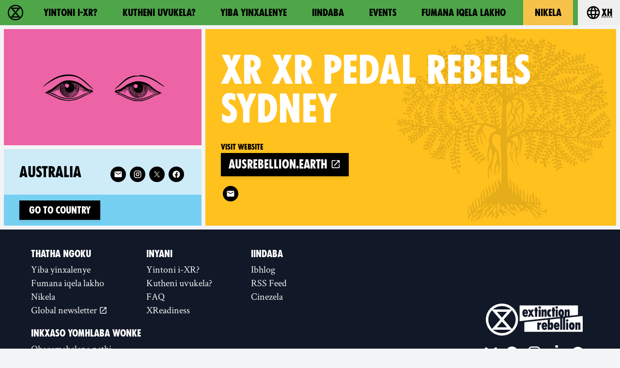

--- FILE ---
content_type: text/html
request_url: https://rebellion.global/xh/groups/au-xr-pedal-rebels-sydney/
body_size: 15594
content:
<!doctype html>
<html lang="xh" >
    <head>
        <link rel="dns-prefetch" href="https://stats.rebellion.global" />
        <link rel="preload" href="/css/main.css?v=d09d88f8" as="style">
        <link
            rel="preload"
            href="/assets/fonts/FucXedLatin/FUCXEDCAPSLatin-Cyrillic.woff"
            as="font"
            crossorigin="anonymous"
        />
        <link rel="preload" href="/assets/fonts/Crimson/CrimsonText-Bold.woff" as="font" crossorigin="anonymous" />
        <link rel="preload" href="/assets/fonts/Crimson/CrimsonText-Regular.woff" as="font" crossorigin="anonymous" />
        <link rel="preload" href="/assets/fonts/Crimson/Crimson-Semibold.woff" as="font" crossorigin="anonymous" />
        <meta charset="UTF-8" />
        <meta name="viewport" content="width=device-width, initial-scale=1.0" />
        <meta name="robots" content="max-snippet:-1, max-video-preview:-1, max-image-preview:large" />
        <meta http-equiv="X-UA-Compatible" content="ie=edge" />
        <title>XR XR Pedal Rebels Sydney - Australia | Ukutshabalala Kwemvukelo</title>

        
        <meta name="description" content="Yonke imicimbi ezayo, iindaba kunye nemidiya yoluntu ye-XR XR Pedal Rebels Sydney, ehlaziywa yonke imihla. Joyina ukuvukelwa kwesiphelo XR Pedal Rebels Sydney, kwaye uthathe indawo yakho kwimvukelo!" />
        
        <meta property="og:site_name" content="Extinction Rebellion" />
        <meta
            property="og:title"
            content="XR XR Pedal Rebels Sydney - Australia | Ukutshabalala Kwemvukelo"
        />
        
        <meta property="og:description" content="Yonke imicimbi ezayo, iindaba kunye nemidiya yoluntu ye-XR XR Pedal Rebels Sydney, ehlaziywa yonke imihla. Joyina ukuvukelwa kwesiphelo XR Pedal Rebels Sydney, kwaye uthathe indawo yakho kwimvukelo!" />
        
        <meta property="og:url" content="https://rebellion.global/xh/groups/au-xr-pedal-rebels-sydney/" />
        
        <meta property="og:type" content="website" />
        <meta name="twitter:card" content="summary_large_image" />
        <meta
            name="twitter:title"
            content="XR XR Pedal Rebels Sydney - Australia | Ukutshabalala Kwemvukelo"
        />
        <meta name="twitter:creator" content="@extinctionr" />
        
        <meta property="og:locale" content="xh" />
        <!-- <meta http-equiv="Content-Language" content="xh"> -->
        <meta name="google-site-verification" content="BYvwlbOQqrOqAv4RgLEzBD9v08Oal1NBf9pUBVHNydA" />
        <meta name="google-site-verification" content="vJQHUrC4w3NP84zCt6G1CXVirfEayBEvdVPNfIN1MRY" />

        <link rel="apple-touch-icon" sizes="180x180" href="/apple-touch-icon.png" />
        <link rel="icon" type="image/png" sizes="32x32" href="/favicon-32x32.png" />
        <link rel="icon" type="image/png" sizes="16x16" href="/favicon-16x16.png" />
        <link rel="manifest" href="/site.webmanifest" />
        <link rel="mask-icon" href="/safari-pinned-tab.svg" color="#4db144" />
        <meta name="msapplication-TileColor" content="#4db144" />
        <meta name="theme-color" content="#4db144" />

        <link
            type="application/atom+xml"
            rel="alternate"
            href="https://rebellion.global/feed.xml"
            title="Ecological & Climate Change News | Extinction Rebellion"
        />
        <link
            type="application/rss+xml"
            rel="alternate"
            href="https://rebellion.global/rss.xml"
            title="Ecological & Climate Change News | Extinction Rebellion"
        />
        <link
            type="application/json"
            rel="alternate"
            href="https://rebellion.global/feed.json"
            title="Ecological & Climate Change News | Extinction Rebellion"
        />

        <link rel="alternate" hreflang="en" href="/groups/au-xr-pedal-rebels-sydney/" /><link rel="alternate" hreflang="bn" href="/bn/groups/au-xr-pedal-rebels-sydney/" /><link rel="alternate" hreflang="cs" href="/cs/groups/au-xr-pedal-rebels-sydney/" /><link rel="alternate" hreflang="de" href="/de/groups/au-xr-pedal-rebels-sydney/" /><link rel="alternate" hreflang="el" href="/el/groups/au-xr-pedal-rebels-sydney/" /><link rel="alternate" hreflang="es" href="/es/groups/au-xr-pedal-rebels-sydney/" /><link rel="alternate" hreflang="fr" href="/fr/groups/au-xr-pedal-rebels-sydney/" /><link rel="alternate" hreflang="hi" href="/hi/groups/au-xr-pedal-rebels-sydney/" /><link rel="alternate" hreflang="id" href="/id/groups/au-xr-pedal-rebels-sydney/" /><link rel="alternate" hreflang="it" href="/it/groups/au-xr-pedal-rebels-sydney/" /><link rel="alternate" hreflang="nl" href="/nl/groups/au-xr-pedal-rebels-sydney/" /><link rel="alternate" hreflang="pl" href="/pl/groups/au-xr-pedal-rebels-sydney/" /><link rel="alternate" hreflang="pt" href="/pt/groups/au-xr-pedal-rebels-sydney/" /><link rel="alternate" hreflang="ru" href="/ru/groups/au-xr-pedal-rebels-sydney/" /><link rel="alternate" hreflang="xh" href="/xh/groups/au-xr-pedal-rebels-sydney/" /><link rel="alternate" hreflang="zh-Hans" href="/zh_Hans/groups/au-xr-pedal-rebels-sydney/" /><link rel="alternate" hreflang="zh-Hant" href="/zh_Hant/groups/au-xr-pedal-rebels-sydney/" /> <link rel="stylesheet" href="/css/main.css?v=d09d88f8"> <script type="module" src="/js-modern/runtime~mobile-menu.js?v=78687ac2"></script> <script nomodule src="/js/runtime~mobile-menu.js?v=78687ac2"></script> <script type="module" src="/js-modern/chunks/vendors~dropdown-links~map-client~mobile-menu.js?v=95e7a833"></script> <script nomodule src="/js/chunks/vendors~dropdown-links~map-client~mobile-menu.js?v=95e7a833"></script> <script type="module" src="/js-modern/chunks/mobile-menu.js?v=437514db"></script> <script nomodule src="/js/chunks/mobile-menu.js?v=437514db"></script> <script type="module" src="/js-modern/runtime~dropdown-links.js?v=78687ac2"></script> <script nomodule src="/js/runtime~dropdown-links.js?v=78687ac2"></script> <script type="module" src="/js-modern/chunks/vendors~contact-form-loader~cop-loader~dropdown-links~expander~group-selector-loader~map-loader~subm~cda20b42.js?v=908cc333"></script> <script nomodule src="/js/chunks/vendors~contact-form-loader~cop-loader~dropdown-links~expander~group-selector-loader~map-loader~subm~cda20b42.js?v=908cc333"></script> <script type="module" src="/js-modern/chunks/dropdown-links.js?v=c0d4f2b7"></script> <script nomodule src="/js/chunks/dropdown-links.js?v=c0d4f2b7"></script> 
        <!-- Matomo: 1 -->
        <script type="text/javascript">
            var _paq = window._paq || [];
            /* tracker methods like "setCustomDimension" should be called before "trackPageView" */
            _paq.push(['trackPageView']);
            _paq.push(['enableLinkTracking']);
            (function () {
                var u = 'https://stats.rebellion.global/';
                _paq.push(['setTrackerUrl', u + 'matomo.php']);
                _paq.push(['setSiteId', '1']);
                var d = document,
                    g = d.createElement('script'),
                    s = d.getElementsByTagName('script')[0];
                g.type = 'text/javascript';
                g.async = true;
                g.defer = true;
                g.src = u + 'matomo.js';
                s.parentNode.insertBefore(g, s);
            })();
        </script>
        <!-- End Matomo Code -->
        
        <script>
            window.XR_GLOBAL = {
                CaptchaSiteKey: '82b76b3982c743009239df31d9af2e71',
                FormHandlerEndpoint: '/api/form-handler',
            };
        </script>
    </head>
    <body class="bg-gray-100 font-sans overflow-x-hidden">
        <div data-server-rendered="true" class="font-serif antialiased flex flex-col min-h-screen"><a href="#main" class="skip-link">Skip to main content</a> <header data-menu="" class="site-header sticky top-0 z-over-map bg-green-500"><div class="container relative flex w-full leading-none heading text-xl"><a href="/xh/" rel="" class="flex items-center px-4 py-1.5 md:py-2 transition-colors hover:bg-green-700 hover:text-white transition-colors"><svg xmlns="http://www.w3.org/2000/svg" aria-hidden="true" width="40" height="40" viewBox="0 0 30 30" class="w-8 h-8 fill-current"><path d="M30 15c0-8.284-6.716-15-15-15S0 6.716 0 15s6.716 15 15 15 15-6.716 15-15M15 27.7a12.63 12.63 0 0 1-8.308-3.102h16.616C21.082 26.52 18.18 27.7 15 27.7m0-10.83l4.705 5.41h-9.41zm0-3.72l-4.702-5.41h9.404zM5.794 6.27l7.59 8.73-7.59 8.73A12.64 12.64 0 0 1 2.31 15c0-3.383 1.327-6.455 3.484-8.73M15 2.3c3.18 0 6.082 1.17 8.308 3.102H6.693C8.92 3.48 11.822 2.3 15 2.3M27.7 15a12.64 12.64 0 0 1-3.484 8.729L16.617 15l7.59-8.73A12.64 12.64 0 0 1 27.69 15"></path></svg> <span class="sr-only normal-case">Ukutshabalala Kwemvukelo - Home</span></a> <nav id="menu" aria-labelledby="main-nav-label" data-content class="nav-header__content absolute left-0 lg:static w-full overflow-y-auto lg:h-auto border-t border-black lg:border-none lg:bg-transparent bg-green-700 text-white lg:text-black"><p id="main-nav-label" class="sr-only normal-case">Main navigation</p> <ul class="lg:flex xl:justify-around"><li><a href="/xh/about-us/" rel="" class="flex items-center h-full p-4 lg:px-5 xl:px-6 border-b border-black lg:border-none hover:bg-green-700 hover:text-white transition-colors">Yintoni i-XR?</a></li><li><a href="/xh/why-rebel/" rel="" class="flex items-center h-full p-4 lg:px-5 xl:px-6 border-b border-black lg:border-none hover:bg-green-700 hover:text-white transition-colors">Kutheni uvukela?</a></li><li><a href="/xh/get-involved/" rel="" class="flex items-center h-full p-4 lg:px-5 xl:px-6 border-b border-black lg:border-none hover:bg-green-700 hover:text-white transition-colors">Yiba yinxalenye</a></li><li><a href="/xh/news/" rel="" class="flex items-center h-full p-4 lg:px-5 xl:px-6 border-b border-black lg:border-none hover:bg-green-700 hover:text-white transition-colors">Iindaba</a></li><li><a href="/xh/#events" rel="" class="flex items-center h-full p-4 lg:px-5 xl:px-6 border-b border-black lg:border-none hover:bg-green-700 hover:text-white transition-colors">Events</a></li><li><a href="/xh/groups/" rel="" class="flex items-center h-full p-4 lg:px-5 xl:px-6 border-b border-black lg:border-none">Fumana iqela lakho</a></li><li><a href="/xh/donate/" rel="" class="flex items-center h-full p-4 lg:px-5 xl:px-6 border-b border-black lg:border-none bg-yellow-500 text-black lg:mx-2 hover:bg-yellow-600 transition-colors">Nikela</a></li></ul></nav> <div data-dropdown-links="" class="relative ml-auto lg:ml-0"><button type="button" aria-controls="languages" aria-labelledby="language-btn-title" data-dropdown-button class="flex items-center px-4 py-1.5 md:py-2 transition-colors hover:bg-green-700 hover:text-white transition-colors h-full"><span id="language-btn-title" class="sr-only normal-case">Choose your language</span> <svg viewBox="0 0 24 24" width="40" height="40" aria-hidden="true" class="fill-current h-8 w-8 mr-px"><path fill="currentColor" d="M16.36,14C16.44,13.34 16.5,12.68 16.5,12C16.5,11.32 16.44,10.66 16.36,10H19.74C19.9,10.64 20,11.31 20,12C20,12.69 19.9,13.36 19.74,14M14.59,19.56C15.19,18.45 15.65,17.25 15.97,16H18.92C17.96,17.65 16.43,18.93 14.59,19.56M14.34,14H9.66C9.56,13.34 9.5,12.68 9.5,12C9.5,11.32 9.56,10.65 9.66,10H14.34C14.43,10.65 14.5,11.32 14.5,12C14.5,12.68 14.43,13.34 14.34,14M12,19.96C11.17,18.76 10.5,17.43 10.09,16H13.91C13.5,17.43 12.83,18.76 12,19.96M8,8H5.08C6.03,6.34 7.57,5.06 9.4,4.44C8.8,5.55 8.35,6.75 8,8M5.08,16H8C8.35,17.25 8.8,18.45 9.4,19.56C7.57,18.93 6.03,17.65 5.08,16M4.26,14C4.1,13.36 4,12.69 4,12C4,11.31 4.1,10.64 4.26,10H7.64C7.56,10.66 7.5,11.32 7.5,12C7.5,12.68 7.56,13.34 7.64,14M12,4.03C12.83,5.23 13.5,6.57 13.91,8H10.09C10.5,6.57 11.17,5.23 12,4.03M18.92,8H15.97C15.65,6.75 15.19,5.55 14.59,4.44C16.43,5.07 17.96,6.34 18.92,8M12,2C6.47,2 2,6.5 2,12A10,10 0 0,0 12,22A10,10 0 0,0 22,12A10,10 0 0,0 12,2Z"></path></svg> <abbr title="Xhosa">xh</abbr></button> <div id="languages" data-dropdown-content hidden="hidden" class="absolute top-100 right-0 pb-2 w-48"><ul tabindex="-1" class="bg-gray-800 text-gray-200 rounded py-1 max-h-80vh overflow-auto"><li><a href="/groups/au-xr-pedal-rebels-sydney/" class="py-2 px-4 block whitespace-no-wrap hover:bg-green-700 hover:text-green-200"><bdi lang="en">English</bdi></a></li><li><a href="/bn/groups/au-xr-pedal-rebels-sydney/" class="py-2 px-4 block whitespace-no-wrap hover:bg-green-700 hover:text-green-200"><bdi lang="bn">বাংলা</bdi></a></li><li><a href="/cs/groups/au-xr-pedal-rebels-sydney/" class="py-2 px-4 block whitespace-no-wrap hover:bg-green-700 hover:text-green-200"><bdi lang="cs">Čeština</bdi></a></li><li><a href="/de/groups/au-xr-pedal-rebels-sydney/" class="py-2 px-4 block whitespace-no-wrap hover:bg-green-700 hover:text-green-200"><bdi lang="de">Deutsch</bdi></a></li><li><a href="/el/groups/au-xr-pedal-rebels-sydney/" class="py-2 px-4 block whitespace-no-wrap hover:bg-green-700 hover:text-green-200"><bdi lang="el">Ελληνικά</bdi></a></li><li><a href="/es/groups/au-xr-pedal-rebels-sydney/" class="py-2 px-4 block whitespace-no-wrap hover:bg-green-700 hover:text-green-200"><bdi lang="es">Español</bdi></a></li><li><a href="/fr/groups/au-xr-pedal-rebels-sydney/" class="py-2 px-4 block whitespace-no-wrap hover:bg-green-700 hover:text-green-200"><bdi lang="fr">Français</bdi></a></li><li><a href="/hi/groups/au-xr-pedal-rebels-sydney/" class="py-2 px-4 block whitespace-no-wrap hover:bg-green-700 hover:text-green-200"><bdi lang="hi">हिन्दी</bdi></a></li><li><a href="/id/groups/au-xr-pedal-rebels-sydney/" class="py-2 px-4 block whitespace-no-wrap hover:bg-green-700 hover:text-green-200"><bdi lang="id">Bahasa Indonesia</bdi></a></li><li><a href="/it/groups/au-xr-pedal-rebels-sydney/" class="py-2 px-4 block whitespace-no-wrap hover:bg-green-700 hover:text-green-200"><bdi lang="it">Italiano</bdi></a></li><li><a href="/nl/groups/au-xr-pedal-rebels-sydney/" class="py-2 px-4 block whitespace-no-wrap hover:bg-green-700 hover:text-green-200"><bdi lang="nl">Nederlands</bdi></a></li><li><a href="/pl/groups/au-xr-pedal-rebels-sydney/" class="py-2 px-4 block whitespace-no-wrap hover:bg-green-700 hover:text-green-200"><bdi lang="pl">Polski</bdi></a></li><li><a href="/pt/groups/au-xr-pedal-rebels-sydney/" class="py-2 px-4 block whitespace-no-wrap hover:bg-green-700 hover:text-green-200"><bdi lang="pt">Português</bdi></a></li><li><a href="/ru/groups/au-xr-pedal-rebels-sydney/" class="py-2 px-4 block whitespace-no-wrap hover:bg-green-700 hover:text-green-200"><bdi lang="ru">Русский</bdi></a></li><li><a href="/xh/groups/au-xr-pedal-rebels-sydney/" class="py-2 px-4 block whitespace-no-wrap bg-green-800 text-white pointer-events-none"><bdi lang="xh">Xhosa</bdi></a></li><li><a href="/zh_Hans/groups/au-xr-pedal-rebels-sydney/" class="py-2 px-4 block whitespace-no-wrap hover:bg-green-700 hover:text-green-200"><bdi lang="zh-Hans">中文(简体字)</bdi></a></li><li><a href="/zh_Hant/groups/au-xr-pedal-rebels-sydney/" class="py-2 px-4 block whitespace-no-wrap hover:bg-green-700 hover:text-green-200"><bdi lang="zh-Hant">中文(正體字)</bdi></a></li></ul></div></div> <button type="button" aria-controls="menu" aria-expanded="false" data-open-text="Open menu" data-close-text="Close menu" data-menu-btn class="nav-header__menu-button flex items-center pr-4 pl-2 lg:hidden">
            Menu <span aria-hidden="true"></span></button></div></header> <main id="main" class="scroll-mt-20 flex-grow flex flex-col"><article class="flex flex-col flex-auto"><div class="flex flex-col lg:flex-row my-2 flex-grow"><header class="bg-yellow-400 mx-2 lg:ml-0 lg:w-2/3 order-1 flex-grow relative"><img src="/assets/img/wood-blocks/tree.svg" alt="" loading="lazy" class="section--img"> <div class="flex flex-col justify-around items-start h-full p-4 sm:p-8 relative"><h1 class="section--title"><abbr lang="en">XR</abbr>
                    XR Pedal Rebels Sydney
                </h1> <div><p class="font-header">Visit website</p> <a href="https://ausrebellion.earth" target="_blank" rel="noopener" class="button px-3">
                        ausrebellion.earth
                        <span aria-label="(new window)" role="img" class="material-design-icon open-in-new-icon align-top"><svg fill="currentColor" width="24" height="24" viewBox="0 0 24 24" class="material-design-icon__svg"><path d="M14,3V5H17.59L7.76,14.83L9.17,16.24L19,6.41V10H21V3M19,19H5V5H12V3H5C3.89,3 3,3.9 3,5V19A2,2 0 0,0 5,21H19A2,2 0 0,0 21,19V12H19V19Z"><title>(new window)</title></path></svg></span></a> <div class="text-white text-lg leading-none mt-4 max-w-lg"><p class="sr-only">Follow 
            XR XR Pedal Rebels Sydney
         on</p> <ul class="flex flex-wrap"><li class="m-1"><a href="mailto:pedal_rebels@protonmail.com" target="_blank" rel="noopener noreferrer nofollow" aria-label="E-Mail (new window)" title="E-Mail (new window)" class="rounded-full w-8 h-8 flex items-center justify-center bg-black border-black border-solid border-2 hover:bg-transparent hover:text-black focus:outline-2 focus:outline-black focus:outline-dashed focus:outline-offset-2"><span aria-hidden="true" role="img" class="material-design-icon email-icon flex"><svg fill="currentColor" width="24" height="24" viewBox="0 0 24 24" class="material-design-icon__svg"><path d="M20,8L12,13L4,8V6L12,11L20,6M20,4H4C2.89,4 2,4.89 2,6V18A2,2 0 0,0 4,20H20A2,2 0 0,0 22,18V6C22,4.89 21.1,4 20,4Z"><!----></path></svg></span></a></li> <!----> <!----> <!----> <!----> <!----> <!----> <!----> <!----> <!----></ul></div> <!----></div></div></header> <aside class="hidden lg:flex flex-col lg:w-1/3 px-2"><div class="bg-pink-500 mb-2 p-8 flex items-center justify-center max-h-1/3vh"><img src="/assets/img/wood-blocks/Eyes_01.svg" alt="" loading="lazy" class="w-64 h-48 object-contain max-w-full"></div> <div class="flex flex-col flex-grow"><div class="flex-grow flex items-start px-4 pt-6 md:px-8 md:pt-8 bg-blue-200"><h2 class="group-card-title text-3xl max-w-9/10 break-words mr-auto pb-6 md:pb-8 leading-none"><a href="/xh/groups/au-australia/" rel="" class="block hover:underline"><span class="sr-only">Related country group:</span> <span class="block">
                    Australia
                </span></a></h2> <div class="text-white text-lg leading-none socials-groups--card ml-4 pb-4"><p class="sr-only">Follow 
            XR Australia
         on</p> <ul class="flex flex-wrap"><li class="m-1"><a href="mailto:info@ausrebellion.earth" target="_blank" rel="noopener noreferrer nofollow" aria-label="E-Mail (new window)" title="E-Mail (new window)" class="rounded-full w-8 h-8 flex items-center justify-center bg-black border-black border-solid border-2 hover:bg-transparent hover:text-black focus:outline-2 focus:outline-black focus:outline-dashed focus:outline-offset-2"><span aria-hidden="true" role="img" class="material-design-icon email-icon flex"><svg fill="currentColor" width="24" height="24" viewBox="0 0 24 24" class="material-design-icon__svg"><path d="M20,8L12,13L4,8V6L12,11L20,6M20,4H4C2.89,4 2,4.89 2,6V18A2,2 0 0,0 4,20H20A2,2 0 0,0 22,18V6C22,4.89 21.1,4 20,4Z"><!----></path></svg></span></a></li> <!----> <!----> <!----> <!----> <!----> <!----> <li class="m-1"><a href="https://www.instagram.com/xrebellionaus" target="_blank" rel="noopener" aria-label="Instagram (new window)" title="Instagram (new window)" class="rounded-full w-8 h-8 flex items-center justify-center bg-black border-black border-solid border-2 hover:bg-transparent hover:text-black focus:outline-2 focus:outline-black focus:outline-dashed focus:outline-offset-2"><span aria-hidden="true" role="img" class="material-design-icon instagram-icon flex"><svg fill="currentColor" width="24" height="24" viewBox="0 0 24 24" class="material-design-icon__svg"><path d="M7.8,2H16.2C19.4,2 22,4.6 22,7.8V16.2A5.8,5.8 0 0,1 16.2,22H7.8C4.6,22 2,19.4 2,16.2V7.8A5.8,5.8 0 0,1 7.8,2M7.6,4A3.6,3.6 0 0,0 4,7.6V16.4C4,18.39 5.61,20 7.6,20H16.4A3.6,3.6 0 0,0 20,16.4V7.6C20,5.61 18.39,4 16.4,4H7.6M17.25,5.5A1.25,1.25 0 0,1 18.5,6.75A1.25,1.25 0 0,1 17.25,8A1.25,1.25 0 0,1 16,6.75A1.25,1.25 0 0,1 17.25,5.5M12,7A5,5 0 0,1 17,12A5,5 0 0,1 12,17A5,5 0 0,1 7,12A5,5 0 0,1 12,7M12,9A3,3 0 0,0 9,12A3,3 0 0,0 12,15A3,3 0 0,0 15,12A3,3 0 0,0 12,9Z"><!----></path></svg></span></a></li> <li class="m-1"><a href="https://twitter.com/xrebellionaus" target="_blank" rel="noopener" aria-label="Twitter (new window)" title="Twitter (new window)" class="rounded-full w-8 h-8 flex items-center justify-center bg-black border-black border-solid border-2 hover:bg-transparent hover:text-black focus:outline-2 focus:outline-black focus:outline-dashed focus:outline-offset-2"><span aria-hidden="true" role="img" class="material-design-icon twitter-icon flex"><svg fill="currentColor" width="24" height="24" viewBox="0 0 1200 1227" class="material-design-icon__svg"><path d="M714.163 519.284L1160.89 0H1055.03L667.137 450.887L357.328 0H0L468.492 681.821L0 1226.37H105.866L515.491 750.218L842.672 1226.37H1200L714.137 519.284H714.163ZM569.165 687.828L521.697 619.934L144.011 79.6944H306.615L611.412 515.685L658.88 583.579L1055.08 1150.3H892.476L569.165 687.854V687.828Z"></path> <!----></svg></span></a></li> <li class="m-1"><a href="https://www.facebook.com/XRAustralia/" target="_blank" rel="noopener" aria-label="Facebook (new window)" title="Facebook (new window)" class="rounded-full w-8 h-8 flex items-center justify-center bg-black border-black border-solid border-2 hover:bg-transparent hover:text-black focus:outline-2 focus:outline-black focus:outline-dashed focus:outline-offset-2"><span aria-hidden="true" role="img" class="material-design-icon facebook-icon flex"><svg fill="currentColor" width="24" height="24" viewBox="0 0 24 24" class="material-design-icon__svg"><path d="M12 2.04C6.5 2.04 2 6.53 2 12.06C2 17.06 5.66 21.21 10.44 21.96V14.96H7.9V12.06H10.44V9.85C10.44 7.34 11.93 5.96 14.22 5.96C15.31 5.96 16.45 6.15 16.45 6.15V8.62H15.19C13.95 8.62 13.56 9.39 13.56 10.18V12.06H16.34L15.89 14.96H13.56V21.96A10 10 0 0 0 22 12.06C22 6.53 17.5 2.04 12 2.04Z"><!----></path></svg></span></a></li></ul></div></div> <div class="flex items-baseline px-4 py-3 md:px-8 bg-blue-300"><div class="flex flex-wrap items-baseline mr-auto"><a href="/xh/groups/au-australia/" rel="" class="button button--sm mr-2">
                Go to country
            </a> <!----></div> <!----></div></div></aside></div> <!----> <!----> <!----> <!----></article></main> <footer class="bg-gray-900 text-white w-full leading-none"><div class="container px-6 lg:px-12 py-8 sm:flex justify-around items-center"><div class="flex flex-col items-center sm:items-start sm:flex-row flex-wrap sm:-ml-2 sm:mr-auto text-xl text-center sm:text-left"><div class="mb-8 sm:mb-4 sm:ml-4 lg:mr-12"><h2 class="text-xl mx-2 my-2">
                    Thatha ngoku
                </h2> <ul class="text-gray-100"><li><a href="/xh/get-involved/" rel="" class="block px-2 py-1 rounded hover:bg-gray-800 hover:text-white">Yiba yinxalenye</a></li> <li><a href="/xh/groups/" rel="" class="block px-2 py-1 rounded hover:bg-gray-800 hover:text-white">Fumana iqela lakho</a></li> <li><a href="/xh/donate/" rel="" class="block px-2 py-1 rounded hover:bg-gray-800 hover:text-white">Nikela</a></li> <li><a href="https://actionnetwork.org/forms/newsletter-sign-up-17/" target="_blank" rel="noopener" class="block px-2 py-1 rounded hover:bg-gray-800 hover:text-white">Global newsletter
                            <span aria-label="(new window)" role="img" class="material-design-icon open-in-new-icon align-bottom"><svg fill="currentColor" width="24" height="24" viewBox="0 0 24 24" class="material-design-icon__svg"><path d="M14,3V5H17.59L7.76,14.83L9.17,16.24L19,6.41V10H21V3M19,19H5V5H12V3H5C3.89,3 3,3.9 3,5V19A2,2 0 0,0 5,21H19A2,2 0 0,0 21,19V12H19V19Z"><title>(new window)</title></path></svg></span></a></li></ul></div> <div class="mb-8 sm:mb-4 sm:ml-4 lg:mr-12"><h2 class="text-xl mx-2 my-2">
                    Inyani
                </h2> <ul class="text-gray-100"><li><a href="/xh/about-us/" rel="" class="block px-2 py-1 rounded hover:bg-gray-800 hover:text-white">Yintoni i-XR?</a></li> <li><a href="/xh/why-rebel/" rel="" class="block px-2 py-1 rounded hover:bg-gray-800 hover:text-white">Kutheni uvukela?</a></li> <li><a href="/xh/frequently-asked-questions/" rel="" class="block px-2 py-1 rounded hover:bg-gray-800 hover:text-white">FAQ</a></li> <li><a href="/xh/xreadiness/" rel="" class="block px-2 py-1 rounded hover:bg-gray-800 hover:text-white">XReadiness</a></li></ul></div> <div class="mb-8 sm:mb-4 sm:ml-4 lg:mr-12"><h2 class="text-xl mx-2 my-2">
                    Iindaba
                </h2> <ul class="text-gray-100"><li><a href="/xh/news/#blog" rel="" class="block px-2 py-1 rounded hover:bg-gray-800 hover:text-white">Ibhlog</a></li> <li><a href="/rss.xml" class="block px-2 py-1 rounded hover:bg-gray-800 hover:text-white">RSS Feed</a></li> <li><a href="/xh/news/#press" rel="" class="block px-2 py-1 rounded hover:bg-gray-800 hover:text-white">Cinezela</a></li></ul></div> <div class="mb-8 sm:mb-4 sm:ml-4 lg:mr-12"><h2 class="text-xl mx-2 my-2">
                    Inkxaso Yomhlaba Wonke
                </h2> <ul class="text-gray-100"><li><a href="/xh/contact-us/" rel="" class="block px-2 py-1 rounded hover:bg-gray-800 hover:text-white">Qhagamshelana nathi</a></li> <li><a href="/xh/contact-web-team/" rel="" class="block px-2 py-1 rounded hover:bg-gray-800 hover:text-white">Nxibelelana neqela lewebhu</a></li> <li><a href="/xh/privacy-policy/" rel="" class="block px-2 py-1 rounded hover:bg-gray-800 hover:text-white">Umthetho wabucala</a></li> <li><a href="https://media.organise.earth/s/bLQzePkjmxdeLeT/download" target="_blank" rel="noopener" class="block px-2 py-1 rounded hover:bg-gray-800 hover:text-white">2022 Annual Report
                            <span aria-label="(new window)" role="img" class="material-design-icon open-in-new-icon align-bottom"><svg fill="currentColor" width="24" height="24" viewBox="0 0 24 24" class="material-design-icon__svg"><path d="M14,3V5H17.59L7.76,14.83L9.17,16.24L19,6.41V10H21V3M19,19H5V5H12V3H5C3.89,3 3,3.9 3,5V19A2,2 0 0,0 5,21H19A2,2 0 0,0 21,19V12H19V19Z"><title>(new window)</title></path></svg></span></a></li> <li><a href="https://cloud.organise.earth/s/8iX6f53gPMKHkXY" target="_blank" rel="noopener" class="block px-2 py-1 rounded hover:bg-gray-800 hover:text-white">2023 Financial Report
                            <span aria-label="(new window)" role="img" class="material-design-icon open-in-new-icon align-bottom"><svg fill="currentColor" width="24" height="24" viewBox="0 0 24 24" class="material-design-icon__svg"><path d="M14,3V5H17.59L7.76,14.83L9.17,16.24L19,6.41V10H21V3M19,19H5V5H12V3H5C3.89,3 3,3.9 3,5V19A2,2 0 0,0 5,21H19A2,2 0 0,0 21,19V12H19V19Z"><title>(new window)</title></path></svg></span></a></li> <li><a href="https://cloud.organise.earth/s/WHHLBswExjsHDTF" target="_blank" rel="noopener" class="block px-2 py-1 rounded hover:bg-gray-800 hover:text-white">2024 Financial Report
                            <span aria-label="(new window)" role="img" class="material-design-icon open-in-new-icon align-bottom"><svg fill="currentColor" width="24" height="24" viewBox="0 0 24 24" class="material-design-icon__svg"><path d="M14,3V5H17.59L7.76,14.83L9.17,16.24L19,6.41V10H21V3M19,19H5V5H12V3H5C3.89,3 3,3.9 3,5V19A2,2 0 0,0 5,21H19A2,2 0 0,0 21,19V12H19V19Z"><title>(new window)</title></path></svg></span></a></li> <li><a href="/xh/site-map/" rel="" class="block px-2 py-1 rounded hover:bg-gray-800 hover:text-white">Site map</a></li></ul></div></div> <div class="flex flex-col justify-end items-center sm:ml-12"><a href="/xh/" rel=""><svg xmlns="http://www.w3.org/2000/svg" xml:space="preserve" viewBox="0 0 334.46667 111.37333" width="200" class="w-50"><g fill="currentColor"><path d="M334.46532497 98.187917V43.1853317l-60.72799848 6.56613317V90.4039972s.048.82453331-1.23466664.82453331h-4.83999987c-1.28266664 0-1.23466664-.8245333-1.23466664-.8245333V50.54306484l-2.5626666.2772v39.58373234s.048.82453331-1.23466664.82453331h-4.83999988c-1.28266663 0-1.23466663-.8245333-1.23466663-.8245333V51.60933148l-35.46399912 3.8347999v13.01879968c.312-.00786666.91999998-.112 1.49599997-.72813331.81599997-.87506665 2.37333327-2.45053327 4.08266656-2.45053327 1.70666662 0 6.45333317 1.3385333 6.45333317 12.20786636 0 10.86973306-4.46133322 14.09626631-6.45333317 14.09626631-1.0933333 0-2.26933328.05893333-3.55999991-1.09106664-1.47199996-1.30946663-1.4133333-1.4609333-1.79466662-1.40466663-.08266667.01293333-.224.0848-.224.2452v1.0661333s.048.82453331-1.23199997.82453331h-4.84266654c-1.27999997 0-1.23199997-.8245333-1.23199997-.8245333V56.23373137L133.01973 64.96653116V98.187917ZM191.20132855 72.72119763s.024.64333332-.47199998.64333332c-.42933333 0-5.6373332-.37866666-5.63999986 3.41293325v13.626533s.048.82199997-1.23466664.82199997h-4.83999988c-1.27999997 0-1.23466663-.82199998-1.23466663-.82199998V66.55933112c0-.72039998.9493333-.64586665.9493333-.64586665h5.41066654s.9493333-.07453333.9493333.64586665v1.91453329c.31733333-.02133334.95999998-.14173333 1.5093333-.75786665.75999998-.85626665 2.13599995-2.42133327 4.13066657-2.42133327.40799998 0 .47199998.23799999.47199998.61613331zm20.38933283 7.76306648c-.23733333.7973333-1.4693333.73599998-1.4693333.73599998h-9.96799975c0 2.01866661.10133333 4.27186656 2.4346666 4.27186656 1.6613333 0 1.98399996-1.11466664 2.12533329-1.63759996.17333332-.66399999 1.11199997-.57026665 1.11199997-.57026665h4.2719999c.9253333 0 .8773333.71199998.8773333.71199998s.47466666 7.88013313-8.68533311 7.88013313-9.65866643-11.39213304-9.65866643-11.39213304-1.80266662-15.11453296 9.53866643-15.11453296c11.43999971 0 9.68799976 14.22906631 9.4213331 15.11453296m42.3546656 0c-.23999999.7973333-1.47199996.73599998-1.47199996.73599998h-9.96799975c0 2.01866661.10133333 4.27186656 2.4346666 4.27186656 1.6613333 0 1.98399996-1.11466664 2.12799995-1.63759996.17066667-.66399999 1.1093333-.57026665 1.1093333-.57026665h4.2719999c.92533331 0 .87733331.71199998.87733331.71199998s.47466666 7.88013313-8.68533311 7.88013313-9.65866643-11.39213304-9.65866643-11.39213304-1.80266662-15.11453296 9.5413331-15.11453296c11.43733304 0 9.68533309 14.22906631 9.4213331 15.11453296m23.19999941-13.92239966c0-.72293331.94933331-.64586665.94933331-.64586665h5.41066654s.9493333-.07706666.9493333.64586665V90.4039972s.048.82453331-1.23466663.82453331h-4.83999988c-1.27999997 0-1.23466664-.8245333-1.23466664-.8245333V72.13213097zm8.04533314-7.64586647c0 2.37093327-1.96533329 4.29373322-4.38933323 4.29373322s-4.39199989-1.92279995-4.39199989-4.29373322c0-2.37293328 1.96799995-4.29573323 4.3919999-4.29573323 2.42399993 0 4.38933322 1.92279995 4.38933322 4.29573323m21.3733328 19.73653284v.00253333c0 12.65053302-7.73333314 12.98706634-9.07199978 12.98706634-.16266666 0-.37866665.00773334-.61599998.00773334-.256 0-.52266666-.0192-.68266665-.0192-1.33866663 0-9.05599978-1.14639997-9.05599978-12.97559968v-.00773333c.00266667-13.610933 8.61866646-13.28026634 9.5093331-13.28026634.06133333 0 .13333333.0052.20266666.0104.072-.0052.144-.0104.20266666-.0104.89333331 0 9.50666643-.33066665 9.51199977 13.28026634v.0052m19.7919995-6.52039984V90.4039972s.048.82453331-1.23466663.82453331H320.67599198c-1.28266663 0-1.23466663-.8245333-1.23466663-.8245333V74.74266424s.13333333-1.7089333-1.13866664-1.7089333c-1.56266663 0-2.10133328 1.16826665-2.10399995 1.69586663V90.4039972s.048.82453331-1.23466663.82453331h-4.83999988c-1.28266664 0-1.23466664-.8245333-1.23466664-.8245333V66.56186444c0-.72293331.94933331-.64586665.94933331-.64586665h5.41066653s.94933331-.07706666.94933331.64586665v1.90879996c.56533332-.0208 1.01066664-.2828 1.1573333-.39213333.456-.34119999 2.18399995-2.78119993 4.49066656-2.78119993 5.0293332 0 4.50933322 6.83479983 4.50933322 6.83479983m-27.51999931 6.17666651c0-.13133333.01866667-1.85373328-.12533333-3.6271999-.14933333-1.84266663-1.83199996-1.74426663-1.83199996-1.74426663s-1.68266662-.0984-1.83199995 1.74426662c-.144 1.77346663-.12533333 3.49586658-.12533333 3.62719991 0 .1276-.01866667 2.02653329.12533333 3.79946657.08533333 1.06666664.68533332 1.48279997 1.17599997 1.64319996.336.1464.62666665.12706667.62666665.12706667s.216.01413333.48533332-.07453333c.512-.1088 1.2773333-.47706666 1.37599997-1.6957333.144-1.77293328.12533333-3.67186657.12533333-3.79946657m-51.59733204-2.96306659s.03733333-3.30933325-2.29866661-3.30933325c-2.26666661 0-2.45599994 2.73853326-2.45599994 3.29893325 0 .55986665 1.09066664.52186665 1.09066664.52186665h2.5626666c1.23466664 0 1.1013333-.51146665 1.1013333-.51146665m-42.35199894 0s.03733334-3.30933325-2.2986666-3.30933325c-2.26933328 0-2.45866661 2.73853326-2.45866661 3.29893325 0 .55986665 1.0933333.52186665 1.0933333.52186665h2.5626666c1.23199998 0 1.10133331-.51146665 1.10133331-.51146665m16.0879996 2.9630666c0 .12759999-.01866666 1.84999995.12533333 3.62333324.14933333 1.84533328 1.83199996 1.74426662 1.83199996 1.74426662s1.68266662.10106666 1.83199995-1.74426662c.144-1.7733333.128-3.49573325.12533333-3.62333325.00266667-.13133333.01866667-1.85373328-.12533333-3.6271999-.14933333-1.84266663-1.83199995-1.74426663-1.83199995-1.74426663s-1.68266663-.0984-1.83199996 1.74426662c-.144 1.77346663-.12533333 3.49586658-.12533333 3.62719991M318.11732538 39.38999847V6.16866597H116.67186375v54.99999862L257.96266022 45.8935983c-2.6906666-.73066664-7.41866648-3.40519991-7.41866648-12.69319968v-.01093333c.00266666-13.610933 8.61866645-13.280133 9.51199976-13.280133.05866666 0 .13066666.0052.204.01133333.068-.00613333.13999999-.01133333.20133332-.01133333.89066665 0 9.50666643-.3308 9.5093331 13.280133v.01093333c0 7.41613315-2.6546666 10.5838664-5.1253332 11.94946637l7.13733315-.77079998V21.18159892c0-.72279998.94799997-.64519998.94799997-.64519998h5.41066654s.9493333-.0776.9493333.64519998v1.90946662c.56266666-.02133333 1.01066665-.28226666 1.1573333-.39173332.456-.34213333 2.18399995-2.78119993 4.4879999-2.78119993 5.03199987 0 4.50933322 6.83439983 4.50933322 6.83439983v15.73586627Zm-77.04266474-18.20839955c0-.72279998.9493333-.64519998.9493333-.64519998h5.41066654s.94933331-.0776.94933331.64519998v23.8447994s.048.82186665-1.23466664.82186665h-4.83866654c-1.27999997 0-1.23599997-.82186664-1.23599997-.82186664V26.75253212zm-58.7546652 0c0-.72279998.94933331-.64519998.94933331-.64519998h5.41066653s.94666665-.0776.94666665.64519998v23.8447994s.048.82186665-1.23199997.82186665h-4.84266655c-1.27999997 0-1.23199997-.82186664-1.23199997-.82186664V26.75253212Zm-37.1093324 13.92506632c-.24.79733331-1.47199997.73639998-1.47199997.73639998h-9.96799975c0 2.01573328.10133333 4.26933323 2.43733327 4.26933323 1.65866663 0 1.98133329-1.11506664 2.12533328-1.6369333.17066667-.66466664 1.10933331-.56879998 1.10933331-.56879998h4.2719999c.9253333 0 .8773333.71253332.8773333.71253332s.47466666 7.87706647-8.68533311 7.87706647c-9.1597331 0-9.65826643-11.38959972-9.65826643-11.38959972s-1.80253328-15.11719962 9.5409331-15.11719962c11.43733305 0 9.68799976 14.22919964 9.4213331 15.11719962m20.9013328 10.74159973h-6.5786665s-.70133331 0-1.11199997-.72799998c-.37333332-.66666665-2.32533327-4.88813321-2.32533327-4.88813321s-.18933333-.37853333-.56799999-.37853333c-.38133332 0-.57066665.37853333-.57066665.37853333s-1.94933329 4.22146656-2.32533328 4.88813321c-.40799999.72799998-1.1093333.72799998-1.1093333.72799998h-6.5786665c-.71199999 0 0-1.15519997 0-1.15519997s6.40799984-10.72493306 6.6426665-11.22386639c.24-.49853332 0-1.0209333 0-1.0209333s-5.7653332-10.29839975-6.26399985-11.17599972c-.49866665-.87706665.87999998-.73586665.87999998-.73586665h5.90666652c1.0453333 0 1.28266664.66399998 1.28266664.66399998s1.47199996 3.41879992 1.70933329 3.93853324c.25599999.59746665.42666665.52239998.42666665.52239998s.152.07506667.42666666-.52239998c.23733333-.51973332 1.70933329-3.93853324 1.70933329-3.93853324s.23733333-.66399998 1.27999997-.66399998h5.90933318s1.37599997-.1412.87733331.73586665c-.49866665.87759997-6.26399984 11.17599972-6.26399984 11.17599972s-.23733333.52239998 0 1.0209333c.23733333.49893333 6.64533317 11.22386639 6.64533317 11.22386639s.71199998 1.15519997 0 1.15519997m13.48799966-19.8827995s.03733333.78706665-.77866665.78706665h-1.60533329v18.2738662s.048.82186665-1.23199997.82186665h-4.84266655c-1.27999996 0-1.23199996-.82186664-1.23199996-.82186664V26.75253212h-1.6053333c-.81599998 0-.77866664-.78706665-.77866664-.78706665v-4.68799988c0-.74106665.72266664-.74106665.72266664-.74106665h1.6613333v-6.28493318c0-.72026665.94666664-.64586665.94666664-.64586665h5.41066653s.94933331-.0744.94933331.64586665v6.28493318h1.6613333s.72266664 0 .72266664.74106665zm10.76399973-12.42906636c0 2.37026661-1.96666662 4.2931999-4.39066656 4.2931999s-4.38933322-1.92293329-4.38933322-4.2931999c0-2.3734666 1.96533328-4.29639989 4.38933322-4.29639989s4.39066656 1.92293329 4.39066656 4.2963999m19.36399952 13.216133v18.2738662s.048.82186665-1.23466664.82186665h-4.44533322c-1.27999997 0-1.2333333-.82186664-1.2333333-.82186664V29.36346538s.132-1.70986662-1.13999998-1.70986662c-1.56266662 0-2.10133328 1.1681333-2.10399994 1.6957333v15.67706627s.048.82186664-1.23466664.82186664h-4.83999987c-1.28266664 0-1.23466664-.82186664-1.23466664-.82186664V21.18159892c0-.72279998.9493333-.64519998.9493333-.64519998h5.41066654s.9493333-.0776.9493333.64519998v1.90946662c.56533333-.02133333 1.01466665-.28226666 1.15733331-.39173332.45599999-.34213333 2.18399995-2.78119993 4.49066656-2.78119993 5.0333332 0 4.50933322 6.83439983 4.50933322 6.83439983m15.37599961 16.72546624s.01333334.54839999-.22666666 1.11986664c-.76799998 1.48226663-3.56399991 1.6233333-4.2799999 1.6233333-1.3373333 0-9.05999977.58759998-9.0653331-13.02333301v-.0084c.00533333-13.610933 8.61733312-13.280133 9.51066643-13.280133.71733332 0 2.22666661.30666666 2.94133326.87226664.22666666.18133333.68533332.51466666.89333331 1.00786664.24.57026666.22666666 1.11986664.22666666 1.11986664v4.15253323c0 .78386665-.59199998.52293332-.59199998.52293332s-.99733331-.49893332-1.6613333-.49893332c-3.21866658 0-3.22399991 5.90359985-3.22399991 6.10359985v.0084c0 .2.00533333 6.10359985 3.22399992 6.10359985.66399998 0 1.66133329-.49893333 1.66133329-.49893333s.59199998-.26093332.59199998.52293332zm14.25999965-17.5125329s.036.78706666-.77866665.78706666h-1.6053333v18.2738662s.04666667.82186665-1.2333333.82186665h-4.84266654c-1.27999997 0-1.23199997-.82186664-1.23199997-.82186664V26.75253212h-1.6053333c-.81466664 0-.77866664-.78706665-.77866664-.78706665v-4.68799988c0-.74106665.72266665-.74106665.72266665-.74106665h1.66133329v-6.28493318c0-.72026665.9493333-.64586665.9493333-.64586665h5.40933321s.9493333-.0744.9493333.64586665v6.28493318h1.6613333s.72266665 0 .72266665.74106665zm9.75599975-12.42906635c0 2.37026661-1.96533328 4.2931999-4.38933322 4.2931999-2.4226666 0-4.3919999-1.92293329-4.3919999-4.2931999 0-2.3734666 1.9693333-4.29639989 4.3919999-4.29639989 2.42399994 0 4.38933322 1.92293329 4.38933322 4.2963999M138.50399654 29.96546536s.03733333-3.30666659-2.29599995-3.30666659c-2.26933327 0-2.46133327 2.7390666-2.46133327 3.29893326 0 .55986665 1.0933333.52293332 1.0933333.52293332h2.56266661c1.23466664 0 1.1013333-.5152 1.1013333-.5152m119.82399701 2.8854666c0 .12813333-.01733333 2.02653329.12533333 3.7999999.088 1.06613331.68666665 1.48226664 1.17599997 1.64266663.336.1464.63066665.12813333.63066665.12813333s.21333333.01306667.484-.07493333c.51066665-.10946666 1.27466663-.47706665 1.37333329-1.69586662.144-1.77346662.12533333-3.67186658.12533333-3.7999999 0-.1276.01866667-1.85359996-.12533333-3.62653325-.14933333-1.84279995-1.83199995-1.74373329-1.83199995-1.74373329s-1.68266663-.09906666-1.83199996 1.74373329c-.14266666 1.77293329-.12533333 3.49893325-.12533333 3.62653324m20.96266614-3.5015999v14.23799963l3.24399992-.34999999V29.36346538s.132-1.70986662-1.13999997-1.70986662c-1.5653333 0-2.10399995 1.1681333-2.10399995 1.6957333M111.37346388 55.6853314c0-30.75413257-24.93386604-55.68799862-55.6879986-55.68799862C24.93066603-.00266722-.00260418 24.93119883 0 55.6853314c-.00260417 30.7546659 24.93066604 55.68851944 55.68546527 55.68851944 30.75719924 0 55.68799861-24.93385354 55.68799861-55.68851944m-55.6879986 47.11195882c-11.80053304 0-22.57613277-4.34947989-30.84279923-11.5171597H86.5306645c-8.26666646 7.16767981-19.04519952 11.5171597-30.84519923 11.5171597m0-40.21355899L73.1521315 82.67439738H38.22133238Zm0-13.80773299-17.4557329-20.08026616H73.1417315zM21.51199947 23.2749322l28.17026595 32.4051992-28.17546596 32.41039918C13.498933 79.64519746 8.5729198 68.24519774 8.5729198 55.6853314c0-12.55986635 4.9260132-23.96506607 12.93907967-32.41039919M55.68546527 8.57333257c11.79999971 0 22.57853277 4.3463999 30.84519923 11.51453305h-5.90666652v.00266666H30.7494659v-.00266666h-5.90679985C33.1093325 12.91973246 43.88493224 8.57333257 55.68546527 8.57333257m47.1114655 47.11199882c0 12.55986635-4.92239988 23.95986607-12.93293302 32.4051992l-28.17653263-32.4103992 28.1739993-32.40519919c8.01306647 8.44533312 12.93546634 19.85053284 12.93546634 32.4103992"></path></g> <title>Ukutshabalala Kwemvukelo - Home</title></svg></a> <div class="socials-follow text-3xl mt-3"><h2 class="sr-only">Follow us on</h2> <ul class="flex items-center justify-center"><li><a href="https://bsky.app/profile/xrglobal.bsky.social/" target="_blank" rel="noopener" aria-label="Bluesky (new window)" title="Bluesky (new window)" class="flex rounded-lg p-2 hover:bg-gray-800"><span aria-hidden="true" role="img" class="material-design-icon bluesky-icon flex"><svg fill="currentColor" width="24" height="24" viewBox="0 0 568 501" class="material-design-icon__svg"><path d="M123.121 33.6637C188.241 82.5526 258.281 181.681 284 234.873C309.719 181.681 379.759 82.5526 444.879 33.6637C491.866 -1.61183 568 -28.9064 568 57.9464C568 75.2916 558.055 203.659 552.222 224.501C531.947 296.954 458.067 315.434 392.347 304.249C507.222 323.8 536.444 388.56 473.333 453.32C353.473 576.312 301.061 422.461 287.631 383.039C285.169 375.812 284.017 372.431 284 375.306C283.983 372.431 282.831 375.812 280.369 383.039C266.939 422.461 214.527 576.312 94.6667 453.32C31.5556 388.56 60.7778 323.8 175.653 304.249C109.933 315.434 36.0535 296.954 15.7778 224.501C9.94525 203.659 0 75.2916 0 57.9464C0 -28.9064 76.1345 -1.61183 123.121 33.6637Z"></path> <!----></svg></span></a></li> <li><a href="https://www.facebook.com/ExtinctionRebellion/" target="_blank" rel="noopener" aria-label="Facebook (new window)" title="Facebook (new window)" class="flex rounded-lg p-2 hover:bg-gray-800"><span aria-hidden="true" role="img" class="material-design-icon facebook-icon flex"><svg fill="currentColor" width="24" height="24" viewBox="0 0 24 24" class="material-design-icon__svg"><path d="M12 2.04C6.5 2.04 2 6.53 2 12.06C2 17.06 5.66 21.21 10.44 21.96V14.96H7.9V12.06H10.44V9.85C10.44 7.34 11.93 5.96 14.22 5.96C15.31 5.96 16.45 6.15 16.45 6.15V8.62H15.19C13.95 8.62 13.56 9.39 13.56 10.18V12.06H16.34L15.89 14.96H13.56V21.96A10 10 0 0 0 22 12.06C22 6.53 17.5 2.04 12 2.04Z"><!----></path></svg></span></a></li> <li><a href="https://www.instagram.com/extinctionrebellion/" target="_blank" rel="noopener" aria-label="Instagram (new window)" title="Instagram (new window)" class="flex rounded-lg p-2 hover:bg-gray-800"><span aria-hidden="true" role="img" class="material-design-icon instagram-icon flex"><svg fill="currentColor" width="24" height="24" viewBox="0 0 24 24" class="material-design-icon__svg"><path d="M7.8,2H16.2C19.4,2 22,4.6 22,7.8V16.2A5.8,5.8 0 0,1 16.2,22H7.8C4.6,22 2,19.4 2,16.2V7.8A5.8,5.8 0 0,1 7.8,2M7.6,4A3.6,3.6 0 0,0 4,7.6V16.4C4,18.39 5.61,20 7.6,20H16.4A3.6,3.6 0 0,0 20,16.4V7.6C20,5.61 18.39,4 16.4,4H7.6M17.25,5.5A1.25,1.25 0 0,1 18.5,6.75A1.25,1.25 0 0,1 17.25,8A1.25,1.25 0 0,1 16,6.75A1.25,1.25 0 0,1 17.25,5.5M12,7A5,5 0 0,1 17,12A5,5 0 0,1 12,17A5,5 0 0,1 7,12A5,5 0 0,1 12,7M12,9A3,3 0 0,0 9,12A3,3 0 0,0 12,15A3,3 0 0,0 15,12A3,3 0 0,0 12,9Z"><!----></path></svg></span></a></li> <li><a href="https://events.rebellion.global/" target="_blank" rel="noopener" aria-label="Mobilizon (new window)" title="Mobilizon (new window)" class="flex rounded-lg p-2 hover:bg-gray-800"><span aria-hidden="true" role="img" class="material-design-icon mobilizon-icon flex"><svg fill="currentColor" width="24" height="24" viewBox="0 0 25 46" class="material-design-icon__svg"><path d="M26.58 27.06q0 8-4.26 12.3a12.21 12.21 0 0 1-9 3.42 12.21 12.21 0 0 1-9-3.42Q0 35.1 0 27.06q0-8.04 4.26-12.3a12.21 12.21 0 0 1 9-3.42 12.21 12.21 0 0 1 9 3.42q4.32 4.24 4.32 12.3zM13.29 17q-5.67 0-5.67 10.06t5.67 10.08q5.71 0 5.71-10.08T13.29 17zM9 6.78a7.37 7.37 0 0 1-.6-3 7.37 7.37 0 0 1 .6-3A8.09 8.09 0 0 1 12.83 0a7.05 7.05 0 0 1 3.69.84 7.37 7.37 0 0 1 .6 3 7.37 7.37 0 0 1-.6 3 7.46 7.46 0 0 1-3.87.84A6.49 6.49 0 0 1 9 6.78z"></path> <!----></svg></span></a></li> <li><a href="https://www.tiktok.com/@extinctionrebellionxr" target="_blank" rel="noopener" aria-label="Tiktok (new window)" title="Tiktok (new window)" class="flex rounded-lg p-2 hover:bg-gray-800"><span aria-hidden="true" role="img" class="material-design-icon tiktok-icon flex"><svg fill="currentColor" width="24" height="24" viewBox="5 5 40 40" class="material-design-icon__svg"><path fill-rule="evenodd" d="M25 5.4c10.8 0 19.6 8.8 19.6 19.6S35.8 44.6 25 44.6 5.4 35.8 5.4 25 14.2 5.4 25 5.4zm4.2 8.8c.4 3.1 2.1 4.9 5.1 5.1v3.5c-1.7.2-3.2-.4-5-1.5v6.5c0 8.2-9 10.8-12.6 4.9-2.3-3.8-.9-10.4 6.5-10.7v3.7c-.6.1-1.2.2-1.7.4-1.7.6-2.6 1.6-2.3 3.5.5 3.5 7 4.6 6.5-2.3v-13l3.5-.1z" clip-rule="evenodd"></path> <!----></svg></span></a></li></ul> <ul class="flex items-center justify-center"><li><a href="https://tube.rebellion.global/video-channels/xrglobal_channel/videos/" target="_blank" rel="noopener" aria-label="PeerTube (new window)" title="PeerTube (new window)" class="flex rounded-lg p-2 hover:bg-gray-800"><span aria-hidden="true" role="img" class="material-design-icon peertube-icon flex"><svg fill="currentColor" width="24" height="24" viewBox="2799 -911 512 682.688" class="material-design-icon__svg"><path d="m2799-911v341.344l256-170.656"></path> <path d="M2799-569.656v341.344l256-170.656m0-341.376V-399l256-170.656"></path> <!----></svg></span></a></li> <li><a href="https://www.youtube.com/@xrglobal/" target="_blank" rel="noopener" aria-label="YouTube (new window)" title="YouTube (new window)" class="flex rounded-lg p-2 hover:bg-gray-800"><span aria-hidden="true" role="img" class="material-design-icon youtube-icon flex"><svg fill="currentColor" width="24" height="24" viewBox="0 0 24 24" class="material-design-icon__svg"><path d="M10,15L15.19,12L10,9V15M21.56,7.17C21.69,7.64 21.78,8.27 21.84,9.07C21.91,9.87 21.94,10.56 21.94,11.16L22,12C22,14.19 21.84,15.8 21.56,16.83C21.31,17.73 20.73,18.31 19.83,18.56C19.36,18.69 18.5,18.78 17.18,18.84C15.88,18.91 14.69,18.94 13.59,18.94L12,19C7.81,19 5.2,18.84 4.17,18.56C3.27,18.31 2.69,17.73 2.44,16.83C2.31,16.36 2.22,15.73 2.16,14.93C2.09,14.13 2.06,13.44 2.06,12.84L2,12C2,9.81 2.16,8.2 2.44,7.17C2.69,6.27 3.27,5.69 4.17,5.44C4.64,5.31 5.5,5.22 6.82,5.16C8.12,5.09 9.31,5.06 10.41,5.06L12,5C16.19,5 18.8,5.16 19.83,5.44C20.73,5.69 21.31,6.27 21.56,7.17Z"><!----></path></svg></span></a></li> <li><a href="https://twitter.com/ExtinctionR/" target="_blank" rel="noopener" aria-label="Twitter (new window)" title="Twitter (new window)" class="flex rounded-lg p-2 hover:bg-gray-800"><span aria-hidden="true" role="img" class="material-design-icon twitter-icon flex"><svg fill="currentColor" width="24" height="24" viewBox="0 0 1200 1227" class="material-design-icon__svg"><path d="M714.163 519.284L1160.89 0H1055.03L667.137 450.887L357.328 0H0L468.492 681.821L0 1226.37H105.866L515.491 750.218L842.672 1226.37H1200L714.137 519.284H714.163ZM569.165 687.828L521.697 619.934L144.011 79.6944H306.615L611.412 515.685L658.88 583.579L1055.08 1150.3H892.476L569.165 687.854V687.828Z"></path> <!----></svg></span></a></li> <li><a href="https://mastodon.social/@ExtinctionR@social.rebellion.global" target="_blank" rel="noopener" aria-label="Mastodon (new window)" title="Mastodon (new window)" class="flex rounded-lg p-2 hover:bg-gray-800"><span aria-hidden="true" role="img" class="material-design-icon mastodon-icon flex"><svg fill="currentColor" width="24" height="24" viewBox="0 0 24 24" class="material-design-icon__svg"><path d="M23.193 7.88c0-5.206-3.41-6.732-3.41-6.732C18.062.357 15.108.025 12.04 0h-.076c-3.068.025-6.02.357-7.74 1.147 0 0-3.41 1.526-3.41 6.732l.015 4.13c.124 5.092.934 10.11 5.64 11.355 2.17.574 4.034.695 5.535.612 2.722-.15 4.25-.972 4.25-.972l-.1-1.975s-1.945.613-4.13.54c-2.165-.074-4.45-.233-4.8-2.89a5.499 5.499 0 0 1-.048-.745s2.125.52 4.817.643c1.646.075 3.2-.097 4.758-.283 3.007-.36 5.625-2.212 5.954-3.905.517-2.665.475-6.507.475-6.507zm-4.024 6.71h-2.497V8.47c0-1.3-.543-1.944-1.628-1.944-1.2 0-1.802.776-1.802 2.312v3.35H10.76v-3.35c0-1.536-.602-2.312-1.802-2.312-1.085 0-1.628.655-1.628 1.944v6.12H4.832V8.284c0-1.29.328-2.313.987-3.07.68-.758 1.57-1.146 2.674-1.146 1.278 0 2.246.49 2.886 1.474L12 6.585l.622-1.043c.64-.983 1.608-1.474 2.886-1.474 1.104 0 1.994.388 2.674 1.146.658.757.986 1.78.986 3.07v6.304z"></path> <!----></svg></span></a></li> <li><a href="https://www.linkedin.com/company/extinction-rebellion" target="_blank" rel="noopener" aria-label="LinkedIn (new window)" title="LinkedIn (new window)" class="flex rounded-lg p-2 hover:bg-gray-800"><span aria-hidden="true" role="img" class="material-design-icon linkedin-icon flex"><svg fill="currentColor" width="24" height="24" viewBox="0 0 24 24" class="material-design-icon__svg"><path d="M19 3A2 2 0 0 1 21 5V19A2 2 0 0 1 19 21H5A2 2 0 0 1 3 19V5A2 2 0 0 1 5 3H19M18.5 18.5V13.2A3.26 3.26 0 0 0 15.24 9.94C14.39 9.94 13.4 10.46 12.92 11.24V10.13H10.13V18.5H12.92V13.57C12.92 12.8 13.54 12.17 14.31 12.17A1.4 1.4 0 0 1 15.71 13.57V18.5H18.5M6.88 8.56A1.68 1.68 0 0 0 8.56 6.88C8.56 5.95 7.81 5.19 6.88 5.19A1.69 1.69 0 0 0 5.19 6.88C5.19 7.81 5.95 8.56 6.88 8.56M8.27 18.5V10.13H5.5V18.5H8.27Z"><!----></path></svg></span></a></li> <li><a href="/rss.xml" type="application/rss+xml" target="_blank" rel="noopener" aria-label="RSS (new window)" title="RSS (new window)" class="flex rounded-lg p-2 hover:bg-gray-800"><span aria-hidden="true" role="img" class="material-design-icon rss-icon flex"><svg fill="currentColor" width="24" height="24" viewBox="0 0 24 24" class="material-design-icon__svg"><path d="M6.18,15.64A2.18,2.18 0 0,1 8.36,17.82C8.36,19 7.38,20 6.18,20C5,20 4,19 4,17.82A2.18,2.18 0 0,1 6.18,15.64M4,4.44A15.56,15.56 0 0,1 19.56,20H16.73A12.73,12.73 0 0,0 4,7.27V4.44M4,10.1A9.9,9.9 0 0,1 13.9,20H11.07A7.07,7.07 0 0,0 4,12.93V10.1Z"><!----></path></svg></span></a></li></ul></div></div></div> <div class="bg-black"><p class="container leading-tight text-sm text-gray-400 px-4 lg:px-16 py-8"><span class="font-header mr-1">Yenziwe ngothando nangomsindo yi-XR Global Support</span> <span>Ukupheliswa kwemvukelo (i-XR) yintshukumo yokwenza kunye kunye. Yonke uyilo kunye nomsebenzi wobugcisa ungasetyenziselwa ukuthengisa ngenjongo yokugcina umhlaba. Oku akuthethi ukuba wenze ukuthengiswa kwentengiso okanye uthumele i-XR ipesenti yentengiso yakho. Asikhuthazi okanye senze nayiphi na intengiso kwaye siya kulandela kwaye sitshutshise nabani na owenzayo. Uphawu lokuCinywa lwayilwa ngo-2011 ligcisa lasesitalatweni i-ESP, eboleka ukusetyenziswa kweXR ngendlela efanayo: <a href="https://www.extinctionsymbol.info" class="underline">extinctionsymbol.info</a></span>
            •
            <a href="https://il.ly/xr" target="_blank" rel="noopener" class="underline">il.ly<span class="sr-only"> (new window)</span></a></p></div></footer></div>
    </body>
</html>
